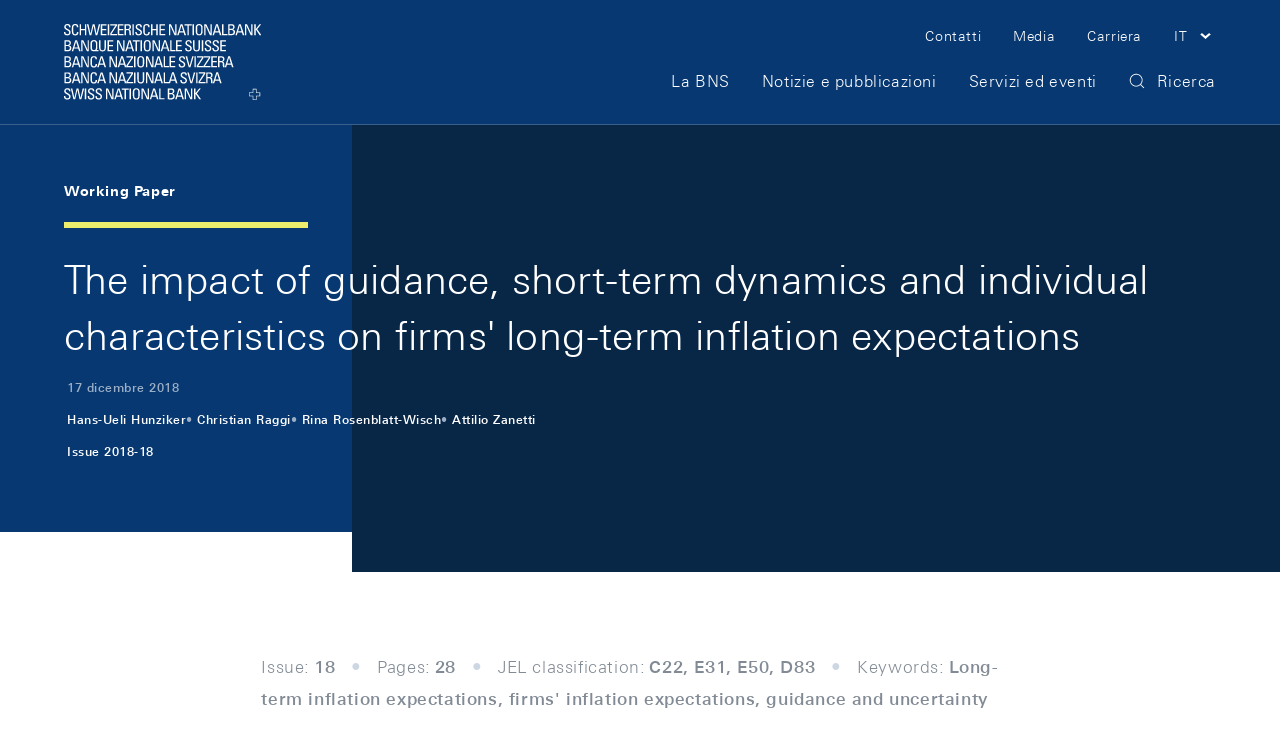

--- FILE ---
content_type: image/svg+xml;charset=ISO-8859-1
request_url: https://www.snb.ch/.resources/frontend/assets/default/media/svg/topo-11a86a9.svg
body_size: 51620
content:
<svg xmlns="http://www.w3.org/2000/svg" viewBox="0 0 2400 1350"><path fill="#e8f2fe" d="M909.29 989.66c31.88-26.7 71.3-39.75 109.43-52.36 24.17-8 49.16-16.27 72-27.94 28.6-14.61 55.23-39.54 71.24-66.67 13.51-22.91 26.13-58.37 9.48-97.19-16.92-39.48-52.6-65.54-109.06-79.68-47.43-11.89-101.23-12.82-140.51-13.5l-7.77-.14c-70.34-1.31-137.45 4.4-199.48 17-73.29 14.88-137.41 39.1-190.59 72a407.56 407.56 0 0 0-69.82 54.14c-56.8 55.21-83.28 143.28-69.11 229.85 13.14 80.29 58.15 144.3 123.49 175.6a177 177 0 0 0 77.3 17.23 213.4 213.4 0 0 0 38.21-3.55c35.69-6.47 73.55-22.14 109.48-45.31 40.13-25.91 71.06-63.3 101-99.46 23.01-27.85 46.84-56.68 74.71-80.02ZM732.5 1167.47c-35.72 23-73.32 38.59-108.76 45-41.41 7.51-79.87 3-114.3-13.55-64.74-31-109.35-94.48-122.39-174.12-14.05-85.9 12.2-173.3 68.53-228.06a405.09 405.09 0 0 1 69.49-53.88C578 710.09 641.94 686 715 671.13 771.1 659.75 831.37 654 894.44 654q9.75 0 19.6.18l7.78.14c41.36.72 92.85 1.61 140 13.44 55.82 14 91.05 39.66 107.71 78.52 16.32 38.06 3.92 72.88-9.36 95.39-15.82 26.82-42.15 51.46-70.43 65.91-22.68 11.59-47.6 19.84-71.7 27.82-38.31 12.67-77.92 25.78-110.09 52.73-28 23.48-51.89 52.36-75 80.29-29.76 36.04-60.59 73.31-100.45 99.05Z"/><path fill="#e8f2fe" d="M1030.47 905.69c25.84-13.2 48.82-33.94 63.06-56.9 12.12-19.52 23.5-50 9-84.29-32.74-76.77-144.79-78.39-211.73-79.36h-1.82c-4.22-.07-8.49-.1-12.68-.1-56.14 0-109.85 5.65-159.65 16.67-58.07 12.86-109.23 32.86-152.07 59.43a346.19 346.19 0 0 0-58.22 45c-34.24 33-56.14 79.76-61.65 131.55-5.39 50.6 5.15 100.63 29.66 140.88a175.91 175.91 0 0 0 68.75 65.15 148.51 148.51 0 0 0 70.29 17.28 166.8 166.8 0 0 0 28.21-2.44c30.78-5.26 62.58-18.46 94.52-39.21 33-21.35 58.66-51.93 83.45-81.5 19.1-22.77 38.84-46.32 61.82-65.49 26.39-22 58.9-33 90.34-43.61 19.69-6.67 40.06-13.54 58.72-23.06Zm-150.34 65.12c-23.12 19.28-42.92 42.9-62.07 65.74-24.7 29.46-50.24 59.92-83 81.11-31.71 20.6-63.26 33.7-93.77 38.92-34.54 5.93-68.16.87-97.23-14.62a174 174 0 0 1-68-64.43c-24.29-39.87-34.73-89.46-29.38-139.62 5.46-51.33 27.14-97.61 61.05-130.33a344.62 344.62 0 0 1 57.89-44.78c42.64-26.45 93.59-46.37 151.44-59.17 49.66-11 103.23-16.59 159.22-16.63 4.18 0 8.43 0 12.65.1h1.82c66.46 1 177.69 2.57 209.92 78.15 14.19 33.5 3 63.33-8.84 82.46-13.84 22.32-37.12 43.32-62.27 56.16-18.53 9.46-38.83 16.31-58.45 22.94-31.62 10.71-64.31 21.76-90.98 44Z"/><path fill="#e8f2fe" d="M1037.52 784.27c-11.51-27.22-36.66-46-74.75-55.93-31.51-8.18-65.86-9.1-95.58-9.32h-10.17c-56 .42-162.79 9.14-249.5 62.87a290.23 290.23 0 0 0-46.78 35.82c-27.64 26.21-46 63-51.58 103.7-5.47 39.56 1.33 79.18 19.14 111.56a143.69 143.69 0 0 0 51.64 53.62 119.23 119.23 0 0 0 62.4 17.4 124 124 0 0 0 19.37-1.52c25.36-4 52.22-15.09 79.83-33 25.93-16.81 46.33-40.46 66.06-63.34 15.23-17.65 31-35.9 49.14-50.86 20.94-17.24 46.61-26.13 71.43-34.72 15.3-5.29 31.11-10.77 45.66-18.14 22.86-11.58 43-28.71 55.23-47 15.46-23.08 18.38-47.69 8.46-71.14Zm-10.12 70.05c-12.05 18-31.91 34.9-54.47 46.33-14.44 7.31-30.18 12.76-45.41 18-25 8.65-50.84 17.6-72 35.07-18.29 15.06-34.1 33.38-49.38 51.1-19.64 22.77-40 46.31-65.63 63-27.38 17.74-54 28.73-79.06 32.68a118.43 118.43 0 0 1-80.42-15.6 141.72 141.72 0 0 1-50.97-52.9c-17.62-32-24.33-71.19-18.92-110.33 5.56-40.21 23.66-76.62 51-102.52a288.18 288.18 0 0 1 46.45-35.57C694.87 730.12 801.28 721.44 857 721h10.14c29.6.22 63.8 1.14 95.08 9.26 37.46 9.73 62.16 28.15 73.42 54.77 9.69 22.82 6.82 46.77-8.24 69.29Z"/><path fill="#e8f2fe" d="M842.54 752c-2.47 0-5 0-7.46.07H835c-40.9.8-119.4 8.38-185.7 50.09a229.71 229.71 0 0 0-35 26.86c-20.88 19.56-35.53 46.77-41.24 76.6-5.52 28.89-2.49 58.37 8.55 83 7.34 16.37 18.83 30.66 34.16 42.47a86.91 86.91 0 0 0 52.8 17.91 85.24 85.24 0 0 0 11.71-.81c20.24-2.8 41.39-11.64 64.64-27 18.69-12.33 33.73-29.25 48.28-45.6 11.26-12.66 22.9-25.76 36.13-36.59 15.41-12.64 34.11-19.51 52.19-26.15 10.75-4 21.86-8 32.19-13.3 20.12-10.19 36.8-23.45 47-37.35 13.62-18.61 16.28-38.32 7.92-58.58-19.23-46.57-81.15-51.78-126.09-51.62Zm116.52 109c-10 13.65-26.41 26.7-46.26 36.75-10.22 5.2-21.28 9.27-32 13.2-18.24 6.7-37.09 13.63-52.76 26.48-13.36 10.94-25.06 24.09-36.37 36.81-14.46 16.26-29.41 33.07-47.88 45.26-23 15.21-43.87 24-63.81 26.71a84.89 84.89 0 0 1-63.06-16.7c-15.06-11.61-26.35-25.65-33.56-41.71-10.87-24.26-13.85-53.31-8.4-81.81 5.63-29.41 20.06-56.23 40.63-75.52a228.24 228.24 0 0 1 34.7-26.62c65.89-41.45 144-49 184.66-49.78h.12c2.47 0 5-.07 7.45-.07h1.75c44.19 0 104 5.52 122.45 50.36 8.11 19.58 5.52 38.64-7.66 56.64Z"/><path fill="#e8f2fe" d="M900.68 821.77C893.54 804 873.46 783 818.36 784c-1.62 0-3.21.09-4.85.16h-.23c-44.17 1.94-88.89 15.45-122.69 37a174.6 174.6 0 0 0-23.4 17.8 109.71 109.71 0 0 0-31.06 49.17c-5.58 18.15-6.3 37.32-2 54A75.12 75.12 0 0 0 651 973.37 56.47 56.47 0 0 0 692.84 992a52.43 52.43 0 0 0 5.74-.31c15.12-1.61 30.92-8.25 49.72-20.91 11.55-7.77 21.28-17.87 30.7-27.64 7.34-7.61 14.93-15.49 23.3-22.16 10.07-8 22-12.94 33.54-17.68 6.15-2.53 12.51-5.15 18.54-8.21 12.58-6.36 28.36-15.24 38.82-27.58 11.62-13.71 14.14-29.1 7.48-45.74Zm-47.2 71.53c-6 3-12.29 5.63-18.4 8.15-11.67 4.8-23.73 9.76-34 18-8.47 6.76-16.11 14.68-23.49 22.35-9.34 9.69-19 19.71-30.38 27.36-18.52 12.47-34 19-48.81 20.59A54.43 54.43 0 0 1 652.45 972a73 73 0 0 1-16.39-30.33c-4.2-16.3-3.49-35.09 2-52.89a107.63 107.63 0 0 1 30.5-48.28 170.57 170.57 0 0 1 23.11-17.5c33.51-21.42 77.87-34.82 121.69-36.74h.23c1.63-.07 3.21-.13 4.82-.16h4.05c50.88 0 69.63 19.72 76.37 36.51 14.1 35.19-16.83 56.27-45.35 70.69Z"/><path fill="#e8f2fe" d="M792.36 817.39c-19.53 2.47-43.05 12.29-62.91 26.27-22.32 15.7-37.38 34.66-42.39 53.39-2.08 7.77-2.29 14.33-.64 20.05 3.86 13.15 17.72 19.9 29.43 19.9h1.51c13.17-.68 25.1-7.91 35-14.9 4.32-3.06 8.61-6.31 12.77-9.46 9.74-7.38 19.8-15 30.74-20.51 1.89-1 3.84-1.89 5.81-2.85 19.89-9.63 42.42-20.55 32.06-48.12-6.48-17.35-21.96-26.22-41.38-23.77Zm8.48 70.05c-2 1-3.94 1.91-5.84 2.86-11.1 5.59-21.24 13.27-31 20.7-4.14 3.14-8.43 6.39-12.72 9.42-9.69 6.83-21.31 13.89-34 14.54-11.24.58-25.19-5.69-28.92-18.42-1.54-5.35-1.33-11.56.65-19 4.89-18.28 19.67-36.84 41.61-52.28 19.61-13.79 42.79-23.48 62-25.92 18.44-2.33 33.13 6.07 39.29 22.45 9.7 25.89-11.91 36.39-31.07 45.65Zm355.76-251.12c10.79 6.81 20.85 9.69 30.31 9.69 28.09 0 50.88-25.37 71.6-48.43 7.93-8.82 15.41-17.16 22.91-23.84 24.16-21.53 53.76-34.69 82-46.33 5.4-2.23 11-4.46 16.33-6.63 54.62-22 111.1-44.75 138.1-104.42a126.45 126.45 0 0 0-49.61-160.88c-57.67-34.84-129-42-195.7-19.78-67.66 22.59-121.4 72.66-147.45 137.37A304.53 304.53 0 0 0 1103.33 485c-.1 39.49 7.84 78.47 23 112.71 7.96 17.97 18.16 30.97 30.27 38.61Zm-29.6-262.5c25.83-64.17 79.13-113.82 146.23-136.23a243 243 0 0 1 76.82-12.59 226.11 226.11 0 0 1 117.17 32.21A124.46 124.46 0 0 1 1516 415.53c-26.67 58.94-82.77 81.54-137 103.4-5.38 2.16-10.94 4.4-16.35 6.63-28.41 11.7-58.19 25-82.58 46.69-7.58 6.76-15.1 15.13-23.07 24-14 15.53-28.38 31.59-44.66 40.61-18.34 10.17-36.23 9.44-54.69-2.22-11.77-7.42-21.72-20.13-29.55-37.78-15-34-22.89-72.68-22.79-111.9A302.64 302.64 0 0 1 1127 373.82Z"/><path fill="#e8f2fe" d="M1183.89 578.37c8.14 4.64 15.73 6.62 22.85 6.62 22.4 0 40.22-19.57 56.4-37.34 6.18-6.79 12-13.21 17.94-18.42 19-16.79 42-27.17 65.86-37.19 4.55-1.92 9.17-3.82 13.82-5.74 44.44-18.29 94.81-39 115-90.29 19-48.27 1-101.74-43-127.14-44.8-25.92-99.93-31-151.24-13.82-53 17.72-95.84 57-117.38 107.7a265.11 265.11 0 0 0-20.64 90.76c-1.47 33.06 3.46 64.26 14.66 92.7 4.14 10.32 11.84 24.27 25.73 32.16Zm-17.83-214.84c21.32-50.2 63.66-89 116.17-106.59a190.82 190.82 0 0 1 60.44-9.9 177.84 177.84 0 0 1 89.17 23.56c43.06 24.9 60.76 77.34 42.09 124.68-19.91 50.46-67.71 70.14-113.93 89.18-4.66 1.92-9.29 3.82-13.83 5.74-24 10.08-47.17 20.54-66.42 37.53-6 5.28-11.87 11.74-18.09 18.57-21.83 24-44.41 48.78-76.78 30.34-13.34-7.61-20.84-21.14-24.78-31.16-21.48-54.56-19.25-122.58 5.96-181.95Z"/><path fill="#e8f2fe" d="M1211.24 518.36a35.93 35.93 0 0 0 15.28 3.62c16.81 0 29.86-13.58 41.68-25.88a176.89 176.89 0 0 1 13-12.72c14.79-12.46 32.76-20.09 50.13-27.46 3.76-1.6 7.61-3.18 11.52-4.8 37.08-15.28 79.09-32.59 92.52-74.75 11.65-36.62-3.38-74.21-36.56-91.4-32.6-16.92-72.32-19.56-109-7.25-38.12 12.79-69.67 40.48-86.56 75.95-22 46.18-27 98.33-13.25 139.51 3.92 11.55 11.64 20.73 21.24 25.18Zm-6.12-163.83c16.66-35 47.78-62.29 85.39-74.92a145.09 145.09 0 0 1 46.2-7.69 132.45 132.45 0 0 1 61.23 14.82c32.3 16.74 46.93 53.35 35.57 89-13.14 41.26-54.7 58.39-91.37 73.5-3.92 1.62-7.78 3.21-11.54 4.8-17.51 7.44-35.62 15.12-50.64 27.78a177.3 177.3 0 0 0-13.21 12.87c-15.42 16-31.37 32.65-54.67 21.83-9.1-4.22-16.44-13-20.13-24-13.55-40.67-8.63-92.27 13.17-137.99Z"/><path fill="#e8f2fe" d="M1240 459.83a24.41 24.41 0 0 0 7.3 1.16c10.9 0 19.15-8 26.59-15.24 2.73-2.66 5.32-5.17 8-7.32 9-7.23 19.82-12 30.28-16.68l3.46-1.54c3.21-1.44 6.56-2.87 10.1-4.38 27.47-11.74 61.67-26.36 67.69-60 4.44-24.88-7.5-47.87-29.71-57.2-20.74-8.7-44.57-8.8-67.11-.28a102.08 102.08 0 0 0-52.74 45 183.75 183.75 0 0 0-18.74 47c-4.42 18.54-5 35.65-1.6 50.88 1.98 9 8.14 15.99 16.48 18.6Zm5.6-115.55a100.19 100.19 0 0 1 51.7-44.1c22.06-8.34 45.37-8.25 65.64.26 21.33 8.95 32.79 31.06 28.51 55-5.83 32.62-39.47 47-66.51 58.55-3.55 1.52-6.9 2.95-10.13 4.39-1.14.52-2.29 1-3.45 1.54-10.57 4.7-21.51 9.56-30.72 16.95-2.76 2.2-5.37 4.75-8.15 7.44-9 8.77-18.36 17.84-31.89 13.61-7.74-2.43-13.25-8.7-15.13-17.21-2.93-13.16-6.78-48.91 20.11-96.43Z"/><path fill="#e8f2fe" d="M1260.55 398.62A9.67 9.67 0 0 0 1267 401a11.93 11.93 0 0 0 1.56-.11c4.11-.58 7.32-2.92 10.42-5.19 1.12-.82 2.27-1.66 3.44-2.4a109.39 109.39 0 0 1 12-6.12c1.91-.88 3.88-1.79 5.77-2.73 2.82-1.4 6.12-2.86 9.62-4.39 19.1-8.41 45.27-19.91 42.38-44.65-1.49-12.63-10.84-21.61-23.27-22.34-14.82-.89-31.68 6.66-45.12 20.2s-27.61 36.53-27.4 55.47a13.09 13.09 0 0 0 4.15 9.88Zm24.6-63.94c12.35-12.45 27.62-19.68 41.31-19.68.76 0 1.52 0 2.27.07 11.43.67 20 8.94 21.4 20.57 2.72 23.27-22.66 34.43-41.2 42.59-3.52 1.54-6.84 3-9.7 4.43-1.87.92-3.82 1.83-5.72 2.7a110.16 110.16 0 0 0-12.18 6.25c-1.23.77-2.41 1.64-3.56 2.48-3 2.22-5.9 4.31-9.52 4.82a7.87 7.87 0 0 1-6.4-1.8 11.13 11.13 0 0 1-3.52-8.39c-.21-18.37 13.76-40.89 26.82-54.04Z"/><path fill="#e8f2fe" d="M857.24 1121.52c15.78-18.44 32.1-37.51 49.23-54.89 37.38-37.93 86.5-59.46 134-80.27 24.44-10.71 49.7-21.78 72.88-34.91 42-23.8 69.9-49 87.85-79.2 17.38-29.21 20.31-62.59 23.15-94.87 1.45-16.53 3-33.62 6.36-50 8.85-42.39 33.76-81.49 72-113.07 34-28.07 73.93-47 112.54-65.3 36.68-17.38 74.61-35.36 107.42-61.16 24.15-19 41-41.87 48.61-66.18 15.44-49.05 8.52-97.37-20-139.75-25.12-37.31-65.11-67.34-112.61-84.56-49.08-17.78-103.06-20.17-156.11-6.89-51.48 12.88-99.44 39.69-138.69 77.53-30.16 29.06-52.7 63-68.91 103.84-13.88 34.91-23.2 75.45-28.52 123.91-4.11 37.49-8 72.9-43.58 93.07-30.14 17-58.2 16.88-90.68 16.7h-14.74a910.27 910.27 0 0 0-129.76 10C686.35 627.7 567.34 652.06 473.29 723 425.07 759.39 387 808.91 363 866.21c-24.51 58.73-32.35 121.94-22.69 182.8 14.42 90.91 75.5 168.89 159.4 203.51A250.06 250.06 0 0 0 595.1 1271a270.45 270.45 0 0 0 31.8-1.89 294.83 294.83 0 0 0 121.65-43.46c42.68-26.96 76.24-66.19 108.69-104.13ZM626.66 1267.1c-43.85 5.21-87.47-.47-126.15-16.43-83.26-34.35-143.88-111.75-158.18-202-9.61-60.48-1.81-123.32 22.56-181.71 23.77-57 61.67-106.21 109.61-142.38 44.86-33.82 124.1-81.75 293.5-107.05a907.91 907.91 0 0 1 129.48-10h14.72c32.77.18 61.07.35 91.68-17 36.48-20.67 40.41-56.58 44.58-94.59 11.3-103 41.16-172.88 96.83-226.53 39-37.6 86.64-64.23 137.79-77 52.66-13.18 106.24-10.82 154.94 6.83 47.1 17.08 86.74 46.84 111.63 83.8 28.18 41.85 35 89.58 19.76 138-7.53 23.92-24.11 46.47-47.93 65.21-32.63 25.66-70.46 43.59-107 60.93-38.71 18.35-78.75 37.33-113 65.56-38.63 31.87-63.77 71.36-72.71 114.2-3.44 16.5-5 33.65-6.41 50.24-2.81 32-5.72 65.2-22.87 94-17.77 29.92-45.45 54.86-87.12 78.48-23.08 13.08-48.3 24.13-72.69 34.82-47.67 20.89-97 42.49-134.62 80.7-17.18 17.43-33.52 36.52-49.32 55-32.36 37.83-65.82 76.94-108.24 103.71a292.62 292.62 0 0 1-120.84 43.21Zm1333.86-341.79c-38.5-13.65-82.55-16.79-134.68-9.6a476.9 476.9 0 0 0-121.07 33.52c-35.93 15.24-71 35.22-104.88 54.55-62 35.32-126.05 71.86-196.57 79.61-47.28 5.19-95.82-2.89-142.75-10.69-58.73-9.77-119.46-19.87-177.43-3.64-35.38 9.91-69.16 29.59-100.41 58.49-27.57 25.49-52.56 57.48-74.27 95.09-23.28 40.32-41.66 84-58.77 127.36h2.15c17-43 35.27-86.39 58.35-126.36 21.62-37.43 46.48-69.27 73.9-94.63 31-28.67 64.52-48.2 99.59-58 57.54-16.11 118-6 176.56 3.69 47.07 7.83 95.74 15.92 143.3 10.7 70.93-7.79 135.19-44.43 197.34-79.86 33.85-19.29 68.85-39.25 104.67-54.44a475.19 475.19 0 0 1 120.56-33.38c51.8-7.14 95.55-4 133.74 9.5 46 16.31 82.6 48.8 100.42 89.15 31 70.25 4.95 149.11-20.27 225.38-2.72 8.23-5.54 16.73-8.19 25a703.64 703.64 0 0 0-21.61 83.3h2a699.94 699.94 0 0 1 21.49-82.68c2.65-8.25 5.46-16.75 8.18-25 12.44-37.61 25.31-76.51 31.17-114.9 6.65-43.54 3.06-80.14-11-111.9-17.99-40.89-55.04-73.77-101.52-90.26Z"/><path fill="#e8f2fe" d="M2352.35 793.05c-41.82-6.16-85.73-24.14-124.46-40-17.71-7.25-34.44-14.1-49.82-19.39a495.31 495.31 0 0 0-196.38-26.24c-66.17 4.57-130.74 22.36-191.9 52.85-23.42 11.68-50.25 29.11-78.65 47.57-46.1 29.95-98.34 63.89-149.23 81.62-58.33 20.31-105.4 15.94-143.89-13.38-31.71-24.16-47-52.73-45.59-84.94 3.29-72.71 91.24-165.23 254.34-267.57 72.43-45.42 141.89-100.6 159.58-195.94 8.16-43.93 5.15-86.72-9.22-130.84-11.77-36.12-31-72.86-60.37-115.62C1699.41 56 1690.2 28.67 1689.32 0h-2c.88 29.08 10.21 56.76 27.79 82.31 29.31 42.59 48.41 79.16 60.11 115.1 14.27 43.79 17.26 86.27 9.16 129.86-10.37 55.89-36.77 118.15-158.67 194.6-163.68 102.71-252 195.79-255.28 269.18-1.49 32.9 14.11 62 46.38 86.62 23.06 17.57 49.11 26.32 78.73 26.32 20.56 0 42.84-4.22 67-12.64 51.13-17.81 103.48-51.83 149.67-81.83 28.35-18.43 55.14-35.83 78.45-47.46 60.93-30.38 125.24-48.09 191.15-52.65a493.4 493.4 0 0 1 195.59 26.14c15.32 5.27 32 12.11 49.71 19.35 48 19.67 103.33 42.32 154.17 42.31a154.43 154.43 0 0 0 18.7-1.1v-2c-14.57 1.89-30.42 1.47-47.63-1.06ZM2387 863.3c-37.49-29.32-100.56-36.8-150-17.81-41.2 15.84-67.95 47.77-75.31 89.92-9.24 52.94-5.45 94.65-1.79 135 3.17 34.79 6.15 67.64.45 104.93-5.79 37.92-18.12 68.92-31.19 101.74-6.8 17.1-13.83 34.77-20.07 53.88q-3.16 9.72-6.09 19h2.09q2.84-9 5.9-18.43c6.22-19 13.24-36.69 20-53.76 13.11-32.93 25.49-64 31.31-102.18 5.73-37.52 2.74-70.5-.43-105.41-3.66-40.21-7.44-81.79 1.76-134.47 7.24-41.42 33.54-72.81 74.06-88.39 48.78-18.76 111-11.4 148 17.51A98.74 98.74 0 0 1 2400 878.7v-3.05a97.49 97.49 0 0 0-13-12.35ZM316.91 1201.77c-29.76-58.06-46.54-130.13-49.89-214.2-.84-21.26-1-43.36-1.07-64.74-.47-87.33-1-177.63-49-247.06-26.13-37.75-66.17-64.59-112.72-75.56C68.41 591.77 32.37 593.56 0 605v2.12c32.19-11.55 68.08-13.4 103.73-5 46.07 10.86 85.68 37.42 111.54 74.76C263 745.83 263.48 835.82 264 922.84c.11 21.4.23 43.52 1.07 64.81 3.36 84.36 20.22 156.71 50.11 215 36 70.31 93.05 122 156.43 141.69 7.05 2.2 14.24 4 21.46 5.62h9.67a298.88 298.88 0 0 1-30.53-7.53c-62.92-19.53-119.51-70.81-155.3-140.66ZM197.56 528.71C239.62 548.6 295.4 575 349.77 575a154.07 154.07 0 0 0 21.47-1.46c30.88-4.34 60.28-17.39 88.72-30 25.39-11.28 51.64-22.93 78.83-28.32 55.33-11 111.78-3 166.37 4.64 22.72 3.19 46.2 6.49 69.24 8.38q13.08 1.06 25.3 1.06c85.21 0 138.93-38.89 159.84-115.85 4.52-16.62 8.49-33.62 12.33-50.05 6.28-26.86 12.77-54.63 21.8-81.31 19-56.1 51.61-101.57 96.91-135.16 42.69-31.65 95.5-51 152.7-56 16.93-1.48 34.06-2.37 52.2-3.3 77.63-4 157.91-8.14 218.74-59.81a208.46 208.46 0 0 0 27-27.79h-2.57a206.34 206.34 0 0 1-25.77 26.26c-60.32 51.24-140.25 55.36-217.55 59.34-18.16.94-35.31 1.82-52.27 3.31-57.58 5-110.73 24.5-153.72 56.38-45 33.35-78.75 80.42-97.62 136.12-9 26.77-15.56 54.59-21.84 81.5-3.84 16.41-7.81 33.39-12.32 50-12 44.27-35.24 76.09-69 94.56-29.56 16.15-67.93 22.5-114 18.7-23-1.87-46.43-5.17-69.12-8.36-54.76-7.69-111.38-15.65-167-4.63-27.41 5.44-53.76 17.14-79.25 28.46-28.31 12.57-57.58 25.56-88.19 29.86-60.29 8.47-125.19-22.22-172.58-44.63-42.74-20.2-92.58-42.85-143.24-56A369.43 369.43 0 0 0 0 460.75v2a368.87 368.87 0 0 1 54.67 10.08c50.5 13.11 100.24 35.72 142.89 55.88Z"/><path fill="#e8f2fe" d="M1588.38 224.52c14.5 20.41 29.5 41.52 34.55 66.45a183 183 0 0 1 2.64 21.43c.51 6 1 12.23 2 18.29 1.91 11.26 6.63 26.41 18.32 34.61a33.62 33.62 0 0 0 19.23 5.69c8 0 16.85-2.47 25.48-8.56 31.62-22.34 33.83-69.91 32.34-96.27a354.76 354.76 0 0 0-17.56-91.45c-10.75-32-25.85-59.91-43.66-80.72-14.14-16.48-36.27-22.77-59.18-16.82-24.85 6.46-44 26-48.85 49.68-5 24.7 3.53 52.72 26.19 85.64 2.81 4.02 5.7 8.09 8.5 12.03Zm-32.68-97.27c4.68-23 23.28-41.88 47.39-48.14a64.5 64.5 0 0 1 16.29-2.11c16 0 30.64 6.39 40.87 18.33 17.65 20.61 32.62 48.29 43.28 80.05a352.87 352.87 0 0 1 17.47 90.89c1.46 26-.67 72.74-31.5 94.52-16 11.31-32.84 9.59-42.41 2.88-11.12-7.81-15.66-22.42-17.5-33.31-1-6-1.52-12.16-2-18.13a186.29 186.29 0 0 0-2.68-21.65c-5.13-25.35-20.25-46.64-34.88-67.22-2.79-3.93-5.68-8-8.43-12-22.36-32.46-30.82-59.97-25.9-84.11Z"/><path fill="#e8f2fe" d="M1615.44 219.17c9.13 13.86 18.58 28.19 22.44 44.5 1 4.36 1.67 8.89 2.28 13.27.54 3.85 1.1 7.84 1.93 11.75a60.24 60.24 0 0 0 3.6 11.49c2.22 4.93 4.91 8.54 8.24 11a19.91 19.91 0 0 0 12 3.81 29.42 29.42 0 0 0 18.09-6.73c19.48-16.1 21-45.45 20.09-61.51a207.12 207.12 0 0 0-19.31-76.39 148.33 148.33 0 0 0-20.72-32.14 42.8 42.8 0 0 0-41.43-14.32c-14.1 3-24.55 12.78-28.65 26.75l1 .28-1-.25-.09.24c-4.73 16 1.12 36.89 17.39 61.95 1.38 2.13 2.76 4.2 4.14 6.3Zm-19.57-67.71a1.23 1.23 0 0 0 .08-.23c3.89-13.24 13.79-22.49 27.15-25.35a39.88 39.88 0 0 1 8.32-.88 41.1 41.1 0 0 1 31.17 14.54 146.48 146.48 0 0 1 20.43 31.7 205 205 0 0 1 19.12 75.63c.84 15.69-.56 44.33-19.36 59.87-7.42 6.1-19.3 9-27.66 2.85-3-2.26-5.53-5.61-7.6-10.21a58.07 58.07 0 0 1-3.47-11.1c-.81-3.84-1.37-7.79-1.91-11.61-.62-4.42-1.26-9-2.31-13.45-3.95-16.65-13.49-31.14-22.72-45.14-1.37-2.09-2.75-4.18-4.11-6.28-15.94-24.56-21.71-44.8-17.13-60.34Z"/><path fill="#e8f2fe" d="M1642.2 213.19c4.25 8.85 7.17 17.54 10.25 26.75 1.46 4.33 3 8.8 4.61 13.28a15.06 15.06 0 0 0 3.18 5.61 7.7 7.7 0 0 0 5.48 2.17c.32 0 .64 0 1-.05a12 12 0 0 0 8.47-5.26c5.55-8.29 7.9-18.52 7-30.38a84.67 84.67 0 0 0-8.61-30.27c-3.76-7.68-17.69-28.83-29.25-29-4-.08-7.37 2.29-9.91 7l-.09.18c-5.89 11.23 3 29.77 7.79 39.73Zm-6.12-39.1.08-.15c2.18-4.05 4.81-6 8.09-5.94 10.5.19 24 20.82 27.5 27.92 16.08 32.77 5.4 53.18 1.74 58.66a10.12 10.12 0 0 1-7 4.38 5.85 5.85 0 0 1-4.82-1.55 13.18 13.18 0 0 1-2.72-4.88c-1.64-4.45-3.13-8.91-4.58-13.23-3.11-9.26-6-18-10.35-27l-.12-.26c-4.65-9.61-13.26-27.56-7.82-37.95Z"/><path fill="#e8f2fe" d="M2189.2 696.29c-29-10.54-59-21.45-87.89-28.06-68.35-15.67-138.75-12-215.26 11.21-66 20-127.51 50.83-201.07 89-6.51 3.38-14 7.51-22.69 12.29-44.56 24.55-111.34 61.33-162.42 61.33-17.88 0-33.84-4.51-46.24-15.64-17-15.23-25.13-32.72-24.23-52 1-20.42 14.34-63.41 93.2-121.84 28.87-21.41 58.79-41.33 87.71-60.6 64.26-42.81 130.7-87.07 186.22-148.42 82.69-91.39 52.4-213 17.51-319.77-13-39.8-20.07-83.08-20-121.86v-2h-2v2c-.12 39 7 82.48 20.05 122.48 34.71 106.26 64.88 227.21-17.09 317.81-55.35 61.17-118.74 103.39-185.84 148.09-29 19.28-58.89 39.23-87.8 60.66-24 17.75-43.87 35.62-59.21 53.13-22.09 25.22-33.8 48.85-34.8 70.23-.93 19.88 7.45 37.9 24.89 53.55 12.8 11.49 29.2 16.13 47.54 16.13 51.67 0 118.68-36.91 163.43-61.55 8.67-4.78 16.15-8.9 22.64-12.27 73.47-38.15 134.9-68.91 200.73-88.89 76.16-23.11 146.24-26.76 214.23-11.17 28.76 6.59 58.7 17.47 87.66 28 49.68 18.06 100.47 36.52 151.22 36.52a181.36 181.36 0 0 0 60.26-9.9v-2.12c-70.06 24.78-141.5-1.17-210.75-26.34Z"/><path fill="#e8f2fe" d="M2360 267.52c-48.95-31.36-108.44-38.89-167.51-21.22-106.32 31.81-188 113.75-267.06 193-21 21.11-42.82 42.94-64.42 63.1-57 53.18-125.85 89.47-192.44 124.56-26.29 13.85-53.46 28.17-79.52 43.33-27 15.68-71 48.32-62.67 90.68 1.22 6.13 3.56 10.43 6.95 12.79a13.52 13.52 0 0 0 7.87 2.24 36.73 36.73 0 0 0 9.87-1.73c61.81-17.68 112-49.8 165.22-83.8l12.37-7.9c98.95-63.17 219.3-93 348-86.19 32.57 1.71 66.54 10.78 102.51 20.39 65.92 17.6 134.08 35.81 194.09 5.88A120.91 120.91 0 0 0 2400 604.3v-2.69a119.87 119.87 0 0 1-27.61 19.24c-59.34 29.59-127.13 11.49-192.68-6-36.07-9.63-70.14-18.73-102.92-20.45-129.14-6.8-249.9 23.11-349.2 86.51q-6.22 4-12.37 7.9c-53.06 33.92-103.17 66-164.7 83.56-5.36 1.54-11.47 2.93-16-.24-3-2-5-5.93-6.13-11.53-3.47-17.66-.08-52.64 61.72-88.56 26-15.14 53.18-29.45 79.44-43.29 66.71-35.16 135.68-71.5 192.88-124.87 21.62-20.18 43.4-42 64.47-63.15 78.85-79.06 160.38-160.82 266.21-192.48a215.56 215.56 0 0 1 61.83-9.27 191.37 191.37 0 0 1 104 30.26 194.28 194.28 0 0 1 41.08 35.3v-3a196.37 196.37 0 0 0-40.02-34.02Zm-55-184.05c-6.89.93-14 1.89-21.4 3.09-46.7 7.59-79.26 34.3-113.72 62.57l-8.73 7.15c-32.3 26.31-65.7 53.52-104.93 68.27a144 144 0 0 1-79.39 6.67 131.06 131.06 0 0 1-70-39c-42.2-45.14-66.06-122.18-58-187.35.2-1.62.42-3.24.66-4.85h-2c-.23 1.53-.44 3.06-.63 4.6-8.11 65.72 16 143.42 58.55 189a133 133 0 0 0 71 39.62 141.93 141.93 0 0 0 28.27 2.83 148.61 148.61 0 0 0 52.22-9.59c39.54-14.86 73.07-42.18 105.49-68.59l8.74-7.15c34.25-28.1 66.6-54.65 112.77-62.15 7.35-1.19 14.47-2.15 21.35-3.08 38.35-5.15 68.83-9.27 94.71-46.82v-3.62c-25.7 39.08-56.27 43.2-94.96 48.4Z"/><path fill="#e8f2fe" d="M1941.42 150.94a106.63 106.63 0 0 0 58.61 36.2 114.17 114.17 0 0 0 25.6 2.87 126.15 126.15 0 0 0 43.16-7.79 199.42 199.42 0 0 0 33.12-15.94c20.84-12.3 40.57-27.93 58-41.72l8.65-6.86c29.83-23.75 58-46.18 95.58-52.7 5.7-1 11.24-1.84 16.6-2.65 33-5 59.1-9 81.24-42.52A157.61 157.61 0 0 0 2373.07 0h-2.2a154.83 154.83 0 0 1-10.58 18.72c-21.65 32.83-47.34 36.73-79.87 41.65-5.37.82-10.93 1.66-16.65 2.66-38.07 6.6-66.44 29.19-96.48 53.1q-4.27 3.41-8.64 6.86c-17.36 13.75-37 29.33-57.76 41.57a197.4 197.4 0 0 1-32.79 15.78c-22.44 8.18-45.82 9.86-67.62 4.85a104.56 104.56 0 0 1-57.48-35.53c-16.49-19.85-29.29-45.65-37-74.63-6.78-25.43-9.08-51.16-6.76-75h-2c-2.31 24.05 0 50 6.84 75.55 7.73 29.22 20.67 55.29 37.34 75.36Z"/><path fill="#e8f2fe" d="M2047.47 144a104.47 104.47 0 0 0 34.35-6.05 175.91 175.91 0 0 0 27.76-12.78c17.54-9.92 34.18-22.51 48.87-33.62l8.39-6.37c25.39-19.34 49.37-37.6 78.46-43.15 4-.77 7.85-1.45 11.61-2.11 25.77-4.52 48-8.43 66.12-35.36q1.53-2.25 2.97-4.56h-2.36c-.72 1.16-1.47 2.32-2.24 3.47-17.62 26.22-38.44 29.87-64.81 34.5-3.76.66-7.65 1.34-11.63 2.11-29.55 5.65-53.72 24-79.3 43.53-2.77 2.1-5.56 4.23-8.39 6.36-14.64 11.08-31.22 23.63-48.65 33.48a173.63 173.63 0 0 1-27.44 12.63c-40 13.93-78.62 2.91-100.82-28.76C1959.92 78.25 1949 37.45 1950.54 0h-2c-1.58 37.86 9.52 79.09 30.16 108.47 16.23 23.17 41.03 35.53 68.77 35.53Z"/><path fill="#e8f2fe" d="M2067.81 100a83 83 0 0 0 26.11-4.5 143.67 143.67 0 0 0 22.5-9.87c14-7.56 27.78-17.39 39.9-26.07 3-2.16 6-4.32 8.92-6.45 20.72-15 40.29-29.27 60.84-33.91 2.15-.5 4.27-1 6.35-1.41 15.76-3.45 29.82-6.53 42-17.83h-3c-11.25 9.7-24.14 12.52-39.44 15.87-2.09.46-4.22.92-6.38 1.41-20.92 4.76-40.61 19.12-61.54 34.29-2.94 2.13-5.91 4.29-8.92 6.45-12.07 8.64-25.75 18.43-39.68 25.93a140.53 140.53 0 0 1-22.18 9.73A80.69 80.69 0 0 1 2067.9 98c-22.2 0-40.57-11-51.39-31.77-10.15-19.41-15.69-43.1-16.08-66.25h-2.11c.32 23.39 6 47.16 16.42 67.18 11.2 21.47 30.16 32.84 53.07 32.84Z"/><path fill="#e8f2fe" d="M2071.27 51.05a39.84 39.84 0 0 0 15.63 3 65.08 65.08 0 0 0 18.3-2.89 114.65 114.65 0 0 0 17.22-6.72c10.74-5.12 21.2-11.63 31-17.87 4-2.55 7.9-5.11 11.69-7.59 11.66-7.64 22.14-14.5 31.57-18.95h-4.49c-8.58 4.45-17.92 10.56-28.18 17.28-3.78 2.47-7.69 5-11.66 7.58-9.74 6.2-20.13 12.68-30.77 17.75a112.76 112.76 0 0 1-16.92 6.6c-12.75 3.75-23.72 3.74-32.59 0-9.71-4.1-16.52-12.61-20.25-25.3A110.61 110.61 0 0 1 2047.63 0h-2a113.22 113.22 0 0 0 4.25 24.46c3.9 13.3 11.12 22.24 21.39 26.59Z"/><path fill="#e8f2fe" d="M2092.81 4.26Q2097.77 8 2106 8c6.3 0 14-1.65 23.1-5 2.54-.91 5.1-1.94 7.67-3h-5.29c-1 .4-2 .79-3.06 1.15-16.27 5.91-27.84 6.41-34.38 1.51a13.68 13.68 0 0 1-2.69-2.66h-2.43a15.88 15.88 0 0 0 3.89 4.26Zm254.58 316.26c-28-26.58-63.17-40.57-99-39.45-43.2 1.41-86.53 18.63-125.29 49.77-35.2 28.28-64.52 65.14-92.27 116-9.06 16.62-27.21 58.23 0 85.81 21.07 21.36 54.54 23.75 84.06 25.86 9.37.67 18.22 1.3 26.44 2.48q8.84 1.24 17.68 2.58c31.54 4.66 63.82 9.43 96.12 9.43a272 272 0 0 0 40.86-2.92c35.55-5.41 65.34-23.31 83.91-50.39a123 123 0 0 0 20.1-53.1v-40.95q-.42-3.3-1-6.64c-6.22-37.86-24.56-72.83-51.61-98.48Zm30.77 198c-18.25 26.62-47.57 44.21-82.56 49.54-45.45 6.92-91.68.09-136.39-6.51-5.9-.87-11.8-1.75-17.69-2.59-8.29-1.18-17.17-1.81-26.57-2.48-29.18-2.09-62.25-4.45-82.78-25.28-26.22-26.61-8.47-67.22.38-83.44 27.61-50.62 56.77-87.29 91.76-115.39 38.43-30.87 81.34-47.93 124.1-49.34 1.33 0 2.66-.06 4-.06 33.92 0 67 13.75 93.62 39s44.87 59.93 51 97.36c6.28 37.75-.25 72.06-18.87 99.22Z"/><path fill="#e8f2fe" d="M2248.45 320c-33.2-.41-66.66 11.64-96.88 34.87-27.67 21.35-50.67 50.07-70.29 87.8-7.62 14.65-17.78 42.09-.22 61.27 15 16.37 39.42 19.06 61 21.44 6.12.68 11.9 1.32 17.38 2.23l2.69.44c8.78 1.44 17.86 2.94 26.82 4.25 17.3 2.52 35.44 4.68 53.88 4.68a199.11 199.11 0 0 0 28.53-1.94c25-3.62 46.3-15.63 61.6-34.73 17.32-21.58 25-49.08 21.6-77.44-6.91-57.95-52.56-102.18-106.11-102.87Zm82.94 179.07c-15 18.69-35.84 30.45-60.33 34-27.89 4-55.81 1.06-81.83-2.74-8.94-1.31-18-2.8-26.79-4.24l-2.68-.44c-5.53-.92-11.34-1.57-17.49-2.24-21.22-2.35-45.26-5-59.74-20.81-16.74-18.29-6.86-44.81.52-59 19.49-37.46 42.31-66 69.74-87.14 29.86-23 62.93-34.87 95.63-34.46 52.59.67 97.36 44.14 104.14 101.11 3.33 27.89-4.19 54.81-21.17 75.97Z"/><path fill="#e8f2fe" d="M2249.65 357.44c-22.67-2.36-47 4.91-68.49 20.48-20.36 14.82-36.62 35.37-48.35 61.08-7.1 15.49-7.26 28.49-.46 37.59 9.1 12.12 25.06 15.25 39.14 18 2.5.49 4.87 1 7.2 1.47 6.32 1.37 12.43 2.55 18.18 3.52A211.48 211.48 0 0 0 2232 503a127 127 0 0 0 16-1c14.54-1.88 27.77-8.44 39.31-19.51 15.86-15.14 24.61-35.39 24-55.54-1.13-36.67-27.06-65.95-61.66-69.51Zm36.26 123.64c-11.23 10.76-24.08 17.15-38.18 19-18.3 2.31-36.62-.08-50.54-2.42-5.71-1-11.8-2.14-18.08-3.51-2.36-.51-4.73-1-7.25-1.47-14.39-2.83-29.28-5.75-37.92-17.25-8-10.71-4.05-25.25.68-35.56 11.58-25.39 27.63-45.68 47.71-60.29 21.1-15.29 44.94-22.43 67.11-20.12 33.6 3.49 58.77 31.92 59.86 67.61.58 19.55-7.95 39.25-23.39 54.01Z"/><path fill="#e8f2fe" d="M2251.22 396.41c-11.92-4.54-26.56-2.63-40.16 5.25-13.18 7.62-23.1 19.65-26.52 32.18-1.31 4.67-1.55 8.62-.74 12.06 2.51 11 14.45 15.38 21.35 17A73.07 73.07 0 0 0 2222 465a54.6 54.6 0 0 0 19.81-3.51c12.46-4.81 23.08-17.44 26.45-31.42 3.74-15.55-2.61-28.13-17.04-33.66Zm15.13 33.19c-3.16 13.16-13.53 25.5-25.22 30-10.26 4-22.55 4.45-35.51 1.36-6.45-1.54-17.61-5.61-19.87-15.54-.74-3.1-.5-6.72.72-11.06 3.28-12 12.85-23.62 25.59-31 8.45-4.89 17.28-7.4 25.54-7.4a36 36 0 0 1 12.91 2.29c19.31 7.43 17.49 24.39 15.84 31.35ZM2171 188.8a2.28 2.28 0 0 0-.29.33 17 17 0 0 0-2.48 19.19c3 6 8.77 9.37 15.08 8.78 8.68-.81 17.48-2.21 26-3.56 9.63-1.52 19.59-3.1 29.39-3.84 56.91-4.3 111.63 18.46 161.34 42.79v-2.23c-49.71-24.28-104.4-46.87-161.49-42.55-9.88.74-19.88 2.32-29.55 3.86-8.48 1.34-17.25 2.73-25.87 3.54-5.49.51-10.49-2.43-13.1-7.68a15.06 15.06 0 0 1 2.21-17l.09-.11.11-.12c38.81-42 95.22-57.93 154.48-71.75 27.2-6.35 53.25-13.51 73.12-28.23V87.7c-19.74 15.12-46.05 22.38-73.57 28.8-59.62 13.9-116.34 29.89-155.47 72.3Z"/><path fill="#e8f2fe" d="M2331.87 138.6c-16.24 3.16-33 6.43-48.69 12.91-10.77 4.44-16.73 10.45-17.72 17.87-1.13 8.55 5.06 15.94 11.28 19.19s13.45 3.85 20.34 4.4l1.08.08a363.16 363.16 0 0 1 101.84 23.3v-2.14a365.15 365.15 0 0 0-101.68-23.15l-1.08-.09c-6.7-.53-13.62-1.08-19.57-4.18-5.63-2.93-11.23-9.55-10.23-17.14.89-6.67 6.44-12.15 16.51-16.29 15.46-6.4 32.16-9.65 48.3-12.8 5.57-1.08 11.33-2.2 17-3.44 15.58-3.42 34.56-8.7 50.78-19.75v-2.44c-16.19 11.4-35.45 16.78-51.21 20.24-5.64 1.23-11.39 2.35-16.95 3.43Z"/><path fill="#e8f2fe" d="M2360.78 160c-2.8.73-5.66 1.66-7.31 4.21-2.35 3.63-.74 8.74 2.09 11.38s6.66 3.73 10 4.62l34.4 9v-2.07l-33.89-8.86c-3.14-.83-6.7-1.77-9.18-4.14-2.26-2.11-3.52-6.17-1.78-8.85 1.26-1.94 3.62-2.7 6.14-3.36q19.34-5.12 38.63-10.31h.08v-2.07l-.6.16q-19.26 5.11-38.58 10.29Zm-502.41 262.7c.33 5.86 3.79 12.54 9.75 14a10.88 10.88 0 0 0 2.53.31c4.95 0 10.06-3.5 15.21-10.42 5.38-7.19 10.14-15 14.75-22.6 6.43-10.58 13.07-21.51 21.39-30.68 15-16.49 35-27.09 54.39-36.09l2.17-1c12.18-5.6 30.58-14.06 35.53-27.48 2-5.31 1.59-10.94-1.09-16.73-7-15.42-23.1-15-38.62-14.53-9 .26-17.51.5-24.11-2.24-5.86-2.42-11.38-6.66-16.72-10.76-9.2-7.05-18.72-14.34-29.91-12-7.52 1.55-17.46 9-20.75 25-1.75 8.42-1.36 17.15-1 25.6.13 2.79.26 5.68.3 8.5.53 33.24-10.12 66-20.14 94.05-1.88 5.14-4.05 11.06-3.68 17.07Zm25.82-111.23c0-2.85-.17-5.75-.3-8.56-.37-8.32-.75-16.93.95-25.11 2.08-10.1 8.83-21.26 19.19-23.4a19.39 19.39 0 0 1 3.89-.4c8.66 0 16.34 5.88 24.4 12.07 5.44 4.18 11.07 8.49 17.18 11 7 2.9 16.12 2.64 24.93 2.39 14.88-.42 30.25-.85 36.76 13.36 2.45 5.3 2.79 10.42 1 15.21-4.67 12.64-22.62 20.89-34.5 26.35l-2.17 1c-19.6 9.09-39.84 19.82-55 36.57-8.45 9.31-15.14 20.33-21.62 31-4.58 7.54-9.32 15.33-14.64 22.44-3.79 5.1-9.59 10.85-15.67 9.37-5-1.23-7.93-7.05-8.23-12.17-.3-5.61 1.67-11.08 3.57-16.37 10.07-28.22 20.79-61.17 20.26-94.75ZM163.52 425.65c34.59 17.36 65.29 30.06 93.87 38.83C291.43 474.91 322.76 480 353 480h3.91c41.5-.62 80.55-14.56 118.31-28.05 19.58-7 39.83-14.22 60.23-19.53 44.28-11.53 89.63-4.49 133.48 2.32 33.19 5.15 67.51 10.48 101.31 7.81 76.79-6 125.73-55 154-154.14 15.21-53.22 32-93.26 52.68-126 25.74-40.65 57.49-69.57 97-88.42 53.18-25.32 111.38-34.09 167.65-42.57C1288.73 24.29 1337.38 17 1383 0h-5.88c-44 15.56-90.61 22.6-135.79 29.41-56.42 8.5-114.76 17.3-168.21 42.75-39.91 19-71.93 48.17-97.88 89.15-20.84 32.91-37.65 73.11-52.91 126.52-28 98.22-76.4 146.74-152.25 152.7-33.57 2.65-67.77-2.66-100.84-7.8-44-6.84-89.61-13.91-134.3-2.27-20.44 5.33-40.73 12.54-60.35 19.54-37.59 13.47-76.5 27.35-117.67 28-35.35.52-93.75-4.54-192.51-54.11l-9.75-4.9C106.52 394.71 54 368.25 0 361.8v2c53.57 6.46 105.86 32.79 153.76 56.91Z"/><path fill="#e8f2fe" d="M134.34 334.76c13.81 5.24 27.65 10.85 41 16.26 57 23.07 111.13 45 171.93 45q12 0 24.45-1.2c33.12-3.25 65.25-12.89 96.33-22.21 31.26-9.38 63.59-19.08 96.73-22.17 24.86-2.33 49.4-1.34 73.13-.39 47 1.88 91.37 3.66 137.37-18.25 61.2-29.16 106.6-81.29 124.58-143C921.65 114 892.33 53.69 853.15 0h-2.48c39.31 53.57 69 113.71 47.3 188.22C880.15 249.4 835.13 301.08 774.45 330c-45.55 21.7-89.7 19.93-136.43 18.06-23.8-1-48.41-1.94-73.39.4-33.35 3.11-65.77 12.83-97.12 22.24-31 9.3-63 18.91-96 22.14-70.5 6.92-131.18-17.65-195.43-43.66-13.39-5.42-27.24-11-41.07-16.28-8.14-3.06-16.79-6.13-26.45-9.39C70.6 310.73 33.56 297.61 0 281v2.23c33.42 16.48 70.22 29.51 108 42.2 9.6 3.21 18.23 6.28 26.34 9.33Z"/><path fill="#e8f2fe" d="M142.61 280.08c8.32 2.85 15.74 5.54 22.67 8.22 10.92 4.2 21.89 8.64 32.5 12.93 50.39 20.4 98.28 39.77 152.06 39.77 6.6 0 13.29-.29 20.08-.91 28.1-2.65 55.36-10.62 81.72-18.33s53.82-15.74 81.85-18.28c21-1.9 41.73-1.11 61.77-.34 39.82 1.53 77.44 3 116.55-15 53.32-24.53 93.37-68.49 109.89-120.59 10.16-31.92 10.19-62.85.08-94.56-7.26-22.75-19.41-45.59-38.91-73h-2.46c19.86 27.71 32.17 50.7 39.46 73.56 10 31.31 10 61.84-.08 93.35C803.45 218.48 763.78 262 711 286.29c-38.68 17.81-76.06 16.38-115.63 14.86-20.11-.77-40.9-1.56-62 .35-28.22 2.56-55.68 10.58-82.23 18.35-26.27 7.68-53.44 15.63-81.34 18.26q-10.08.92-19.87.9c-53.42 0-101.14-19.31-151.33-39.63-10.63-4.3-21.61-8.74-32.54-12.95-7-2.68-14.4-5.38-22.74-8.25C91.1 260.32 41.07 241.74 2.33 211c-.79-.62-1.56-1.26-2.33-1.89v2.58l1.08.88c39 30.93 89.2 49.58 141.53 67.51Z"/><path fill="#e8f2fe" d="M62.83 179.07c31.87 25.63 72.77 41.29 115.4 56.36 5.79 2 12 4.36 18.91 7.1 8 3.16 16.15 6.47 24 9.68 43.66 17.84 85.15 34.8 131.71 34.8 5.32 0 10.71-.22 16.17-.69 23.17-2 45.66-8.38 67.41-14.57 21.57-6.13 43.8-12.47 66.57-14.45 17.14-1.48 34.07-.87 50.43-.28 32.64 1.18 63.47 2.29 95.7-11.88 45.44-20 80.13-56 95.17-98.75 20.94-58.89-3-107-30-146.39h-2.42c27 39.21 51.4 87.11 30.57 145.72-14.87 42.23-49.16 77.8-94.1 97.59-31.81 14-62.41 12.88-94.82 11.71-16.42-.59-33.41-1.21-50.68.29-23 2-45.33 8.36-66.95 14.51s-44.06 12.54-67 14.51c-5.4.46-10.71.68-16 .68-46.2 0-87.51-16.89-131-34.65-7.84-3.21-15.95-6.53-24-9.7-7-2.74-13.16-5.06-19-7.11-42.45-15-83.18-30.6-114.81-56C29.59 149.78 10.18 114 3 64.74Q1.12 52.16 0 39.47V57.8c.32 2.41.64 4.82 1 7.2 7.27 49.77 26.92 86 61.83 114.07Z"/><path fill="#e8f2fe" d="M214 190.9c5 1.84 10.06 3.88 15.21 6q7.44 3 14.82 6.09c37.27 15.41 72.65 30 112.36 30q6 0 12.06-.46c18.18-1.36 35.84-6.14 52.93-10.77 16.71-4.52 34-9.2 51.64-10.63 13.34-1.08 26.5-.65 39.24-.23 25.46.84 49.51 1.64 74.78-8.69 37.46-15.35 66.82-43.31 80.56-76.71 8.69-21.12 10.87-41.83 6.68-63.3C670.8 44.36 663 26.18 649.82 5c-1-1.65-2-3.33-3-5h-2.33c1.22 2 2.44 4.07 3.68 6.07C661.19 27 668.88 45 672.32 62.6c4.11 21.08 2 41.41-6.57 62.16-13.53 32.91-42.5 60.47-79.47 75.62-24.87 10.16-48.72 9.38-74 8.54-12.79-.42-26-.86-39.46.24-17.84 1.44-35.21 6.14-52 10.69-17 4.6-34.56 9.36-52.55 10.71-4 .3-8 .45-11.88.45-39.34 0-74.55-14.56-111.62-29.89q-7.41-3.06-14.84-6.1c-5.16-2.1-10.22-4.14-15.27-6-32.78-12.09-64.24-24.62-88.82-44.69C99.13 122.51 84 94.68 78.23 56.74A334.38 334.38 0 0 1 74.39 0h-2a335.79 335.79 0 0 0 3.87 57C88.64 138.52 143.52 164.89 214 190.9Z"/><path fill="#e8f2fe" d="M248.49 146.26c2.65 1.06 5.3 2.2 7.87 3.3l3.63 1.55 3.3 1.41c30.4 13 61.76 26.48 95.89 26.48q3.6 0 7.26-.21c13.18-.74 26-3.91 38.41-7 11.85-2.93 24.1-6 36.57-6.83 9.46-.67 18.82-.4 27.86-.14 18.33.54 35.64 1 53.93-5.59 30-10.86 53.41-30.32 65.85-54.81C603.85 75.34 602.66 46 585.33 12c-2-3.9-3.93-7.84-6-12h-2.23l.24.48c2.12 4.31 4.13 8.38 6.18 12.43 17 33.34 18.21 62.14 3.74 90.63-12.22 24-35.21 43.16-64.75 53.84-17.94 6.5-35.06 6-53.19 5.48a277.08 277.08 0 0 0-28.06.14c-12.64.88-25 3.93-36.91 6.87-12.31 3-25.05 6.19-38.05 6.92-36.49 2.08-69.91-12.25-102.24-26.1l-3.31-1.42-3.62-1.55c-2.58-1.11-5.24-2.25-7.92-3.32-49.12-19.54-87.44-39-96.79-96.07A237.55 237.55 0 0 1 149.57 0h-2a239.22 239.22 0 0 0 2.89 48.65c9.54 58.08 48.31 77.83 98.03 97.61Z"/><path fill="#e8f2fe" d="M284.64 101.8c1.52.68 3.05 1.43 4.53 2.15 1.05.52 2.11 1 3.17 1.53C314 115.64 337.55 125 363.33 125h2.08c8.08-.16 16-1.66 23.65-3.12a152.71 152.71 0 0 1 21.43-3c5.56-.27 11.09-.13 16.44 0 11.09.28 21.56.55 32.66-2.46 22.2-6 39.75-17.25 50.77-32.51 14-19.45 17.49-40.91 10.33-63.76A169.78 169.78 0 0 0 513.11 0h-2.28a166.44 166.44 0 0 1 7.95 20.72c7 22.22 3.59 43.08-10 62s-34.51 27.65-49.67 31.74c-10.82 2.94-21.15 2.68-32.09 2.4-5.38-.14-11-.28-16.59 0a153.77 153.77 0 0 0-21.71 3.06c-7.57 1.44-15.39 2.92-23.31 3.08-26.19.52-50.17-9-72.18-19.31-1.05-.49-2.1-1-3.14-1.52-1.49-.72-3-1.48-4.58-2.17-26.25-12-50.34-25.59-56.73-59.24A134.54 134.54 0 0 1 227.26 0h-2a136 136 0 0 0 1.53 41.11c6.55 34.6 31.1 48.45 57.85 60.69Z"/><path fill="#e8f2fe" d="M320.5 56.65c13.36 9.42 30 12.4 44.43 14.08 10.6 1.26 21.52 2 32.47 2.25h1.36a64.61 64.61 0 0 0 38.07-12.65c10.88-8 18.44-18.89 20.75-29.87 2.43-11.59-1-22.11-9.5-30.48h-2.95c9.14 8.13 12.91 18.55 10.49 30.07-5.28 25.15-34.32 41.5-58.18 40.95-10.88-.24-21.74-1-32.28-2.25-14.22-1.65-30.52-4.57-43.51-13.72-16-11.34-21-28.54-18.78-40.55A33.46 33.46 0 0 1 309.22 0h-2.48a35.65 35.65 0 0 0-5.84 14.11c-2.33 12.64 2.82 30.69 19.6 42.54ZM994.75 18c19.55 0 39.18-7.91 58.29-15.61L1059 0h-5.37l-1.37.55c-24.67 9.94-50.17 20.21-74.94 13.08A65.66 65.66 0 0 1 952.77 0h-3a68.72 68.72 0 0 0 27.08 15.56 64.67 64.67 0 0 0 17.9 2.44Zm365.32 640.31c-5.32-4.94-14-4.39-25.72 1.64-11.22 5.76-31.81 24.28-43.72 83.56-2.94 14.66-4.8 29.78-6.6 44.4-2.29 18.64-4.66 37.91-9.3 56.33-11.3 44.84-36.42 85.52-70.72 114.53-10.64 9-25.21 21.32-22.3 37 1.76 9.5 10.2 21.11 40.38 22.44l71 3.15 69.68 3.09c6 .26 12.31.55 18.85.55 17 0 35.2-1.92 50.66-11 12.53-7.39 24.11-22 21.74-38.08-3-20.31-23-28.13-42.4-35.68-4.48-1.75-8.71-3.4-12.74-5.2-35.44-15.83-61.25-56.68-65.74-104.08-3.55-37.73 4.5-78.26 25.34-127.56 7.04-16.67 10.26-37.05 1.59-45.09Zm-28.92 172.81c4.56 48.1 30.83 89.6 66.92 105.71 4.07 1.82 8.52 3.56 12.83 5.24 18.85 7.35 38.34 14.95 41.14 34.11 2.23 15.13-8.83 29-20.78 36.07-20.89 12.34-47.24 11.16-68.4 10.22l-69.68-3.09-71-3.15c-15.94-.7-35.55-4.89-38.5-20.81C1181 980.87 1195 969 1205.3 960.3c34.62-29.28 60-70.33 71.37-115.57 4.67-18.54 7-37.88 9.35-56.58 1.79-14.58 3.65-29.66 6.57-44.25 11.74-58.45 31.77-76.57 42.67-82.17s18.87-6.2 23.45-2c6.78 6.29 5.93 23.89-2.07 42.81-20.97 49.67-29.07 90.51-25.49 128.58Zm782.15 48.6c3.39-6 8.58-10.89 13.59-15.64 6.88-6.53 14-13.29 16.51-22.84 5.18-19.79-12.29-37.84-28.82-47.28-41.86-23.88-90.65-27.52-132.85-27.93-65.09-.6-115.4 7.93-158.32 26.9-.88.39-88.13 40.29-88.08 63.77 0 4.33 2.91 7.79 8.61 10.27 9.12 4 31.55-1.41 51.34-6.15 11.84-2.84 23-5.52 29.65-5.8a391 391 0 0 1 85.09 5.85 395.16 395.16 0 0 1 147.42 59c6.61 4.39 15.22 10.11 24 10.11a18.88 18.88 0 0 0 5.66-.86c11.83-3.74 15.29-16.24 18.95-29.47 1.95-6.94 3.95-14.13 7.25-19.93Zm-26.78 47.5c-9.77 3.08-19.86-3.62-28-9a395.28 395.28 0 0 0-217.7-65.53q-8 0-16 .33c-6.82.29-18.1 3-30 5.85-19.49 4.67-41.58 10-50.08 6.26-5-2.16-7.4-4.92-7.41-8.44 0-19.43 69.64-54.33 86.89-61.93 42.65-18.85 92.69-27.34 157.49-26.73 42 .41 90.42 4 131.88 27.66 15.92 9.1 32.77 26.35 27.88 45-2.37 9-9 15.27-16 21.9-5.12 4.85-10.41 9.87-13.94 16.1-3.44 6-5.46 13.33-7.42 20.4-3.47 12.73-6.78 24.72-17.59 28.13Zm-77.67 186.68c-3.8-33.13-14.71-60.92-32.43-82.58-20.13-24.63-49.3-41-84.37-47.34-31-5.61-66.32-3.17-99.37 6.88-41.19 12.54-79.72 34.24-117 55.23-20 11.25-40.62 22.88-61.44 33-102.08 49.5-219.33 66.22-330.17 47.09-10.23-1.76-20.62-3.86-30.66-5.89-24.53-5-49.89-10.07-75.27-10.77-57.63-1.58-115.71 20.37-159.31 60.24-51.39 47-79.6 113.43-104.58 180.27h2.14c24.82-66.38 52.91-132.29 103.79-178.79 43.22-39.53 100.78-61.32 157.91-59.72 25.2.69 50.48 5.8 74.92 10.74 10.06 2 20.46 4.13 30.72 5.9a535.88 535.88 0 0 0 91.06 7.74 553.07 553.07 0 0 0 240.32-55c20.88-10.12 41.56-21.76 61.55-33 37.17-20.93 75.6-42.58 116.58-55 32.76-10 67.72-12.39 98.44-6.83 34.59 6.25 63.35 22.38 83.17 46.63 17.47 21.37 28.23 48.8 32 81.55 3.2 27.94 1.11 59.64-6 91.66-6.23 27.81-15.41 55.27-24.29 81.83-6.81 20.36-13.77 41.19-19.47 62.38h2.07c5.66-21 12.55-41.59 19.3-61.75 8.89-26.6 18.09-54.11 24.34-82 7.2-32.37 9.28-64.31 6.05-92.47Z"/><path fill="#e8f2fe" d="M1900.63 1096c-17.42-21.46-42.13-35.94-71.45-41.89-26.35-5.34-55.31-3.82-83.76 4.4-18 5.25-36.77 12.89-59.1 24.06-12.72 6.4-25.51 13.33-37.87 20-18 9.76-36.64 19.86-55.44 28.53a476.22 476.22 0 0 1-137.61 39.75 495.44 495.44 0 0 1-143.24-1.89c-8.28-1.32-16.68-2.82-24.8-4.28-23.94-4.28-48.7-8.71-73.31-9a210.79 210.79 0 0 0-146.94 56.81c-39.14 36.43-62.23 86.32-81.93 137.53h2.14c19.56-50.74 42.5-100.09 81.15-136.07a208.9 208.9 0 0 1 142.87-56.29h2.68c24.45.33 49.12 4.74 73 9 8.14 1.46 16.55 3 24.85 4.29a497.24 497.24 0 0 0 143.81 1.89 478 478 0 0 0 138.19-39.91c18.86-8.7 37.51-18.81 55.55-28.59 12.35-6.69 25.13-13.61 37.82-20 22.21-11.11 40.88-18.71 58.76-23.92 73.57-21.26 127.33 5.09 153.1 36.83 14.53 17.85 23.76 40.77 27.46 68.12 3.16 23.42 2.1 50.07-3.07 77.06-4.58 24-11.74 47.71-18.67 70.68-3.65 12.11-7.35 24.42-10.73 36.89h2.08c3.33-12.27 7-24.39 10.57-36.31 6.94-23 14.11-46.82 18.72-70.88 5.2-27.2 6.27-54.07 3.08-77.71-3.76-27.72-13.15-50.97-27.91-69.1Z"/><path fill="#e8f2fe" d="M1768.92 1123.3c-21.29-5-44.9-4.33-68.29 1.9-14.83 4-30.42 10-49.05 19-9.36 4.53-18.8 9.35-27.94 14-16.13 8.24-32.82 16.76-49.66 24-70.33 30.34-150.57 40.25-232.06 28.65-5.92-.85-12-1.76-17.78-2.65-23.57-3.59-47.94-7.29-71.94-7.29h-.76c-51 .28-98.86 19.23-134.79 53.34-27.37 26-45 60-59.66 95.8h2.17c14.48-35.27 32-68.8 58.87-94.34 35.56-33.77 82.94-52.52 133.42-52.8h.76c23.84 0 48.13 3.69 71.63 7.27 5.83.88 11.86 1.8 17.8 2.65 81.85 11.65 162.46 1.69 233.13-28.79 16.9-7.24 33.62-15.78 49.78-24 9.13-4.66 18.56-9.48 27.9-14 18.51-8.9 34-14.88 48.7-18.82 23.07-6.15 46.35-6.8 67.31-1.89 23.52 5.51 42.9 17.53 57.59 35.72 29.39 36.23 26.94 88.93 22.85 117.12-2.91 20.16-8 40.28-13 59.73-1 4-2.06 8.1-3.08 12.18h2.06q1.47-5.88 3-11.68c5-19.51 10.11-39.68 13-60 4.13-28.51 6.6-81.84-23.28-118.66-14.97-18.57-34.72-30.82-58.68-36.44Z"/><path fill="#e8f2fe" d="M1652.61 1191.1c-11.8 2.77-24.54 7.31-38.93 13.87-5.83 2.64-11.73 5.4-17.43 8.07-14.39 6.72-29.26 13.68-44.33 19.41-53.88 20.69-117.12 27.41-182.86 19.45l-9.54-1.17c-24.06-3-48.94-6-73.15-5.41-47.94 1.25-90.28 18.53-122.45 50-15.8 15.44-27.37 34.38-36.9 54.73h2.21c9.38-19.84 20.72-38.28 36.09-53.29 31.8-31.07 73.67-48.15 121.1-49.39 24.07-.6 48.87 2.45 72.86 5.4l9.54 1.16c66.06 8 129.63 1.24 183.82-19.57 15.13-5.75 30-12.72 44.45-19.46 5.7-2.67 11.6-5.42 17.42-8.06 14.27-6.5 26.88-11 38.56-13.75 38.36-9 73.52 2.23 96.47 30.93 22 27.45 22.8 67.68 21.31 89.21A369.85 369.85 0 0 1 1766 1350h2a365.46 365.46 0 0 0 4.8-36.68c1.52-21.82.71-62.62-21.74-90.6-23.41-29.33-59.31-40.85-98.45-31.62Z"/><path fill="#e8f2fe" d="M1606.53 1259.23c-8.65 1.52-17.82 4.32-28.85 8.81-16.18 6.59-30.8 12.41-46 17-38.06 11.41-83.14 14.86-134 10.27-24.6-2.19-50-4.46-75-3.23-45 2.29-82.06 17.94-110.17 46.52a104.06 104.06 0 0 0-9.7 11.45h2.47a103.14 103.14 0 0 1 8.66-10c27.74-28.2 64.37-43.66 108.84-45.92 24.79-1.23 50.17 1 74.7 3.23 51.1 4.61 96.44 1.13 134.74-10.35 15.24-4.57 29.91-10.41 46.14-17 10.9-4.44 19.94-7.2 28.45-8.71 26.92-4.76 49.86 4.63 68.21 27.94 10.98 13.76 17.98 35.35 19.81 60.76h2c-1.82-25.87-9-47.91-20.18-62.11-18.83-23.89-42.42-33.57-70.12-28.66Z"/><path fill="#e8f2fe" d="M1541.81 1329.77c-34.09 10.64-73.81 9.11-112.22 7.62l-3.3-.13c-28.43-1.09-60.66-2.32-89.88 3a152.54 152.54 0 0 0-33 9.71h5.34a155.4 155.4 0 0 1 28-7.75c29-5.3 61.11-4.07 89.44-3l3.3.13c38.58 1.49 78.48 3 112.89-7.72 25.37-7.9 38.48-3.82 56.16 18.33h2.55c-18.61-23.75-32.76-28.46-59.28-20.19ZM272.22 1251c-27.64-56.9-40.22-127.58-39.56-222.43l.05-7.49c.4-54.19.81-110.22-8.26-163.5C214.16 797 192.81 749.44 159.18 712c-1.14-1.28-2.33-2.53-3.51-3.78l-.11-.12c-24-24.94-54-39.72-89.16-43.91-21-2.5-43.48-1.07-66.4 4.12v2A206.56 206.56 0 0 1 45.79 665a170.43 170.43 0 0 1 20.37 1.19c34.7 4.13 64.3 18.71 88 43.3l.1.11c1.17 1.24 2.34 2.48 3.48 3.75 33.36 37.12 54.55 84.39 64.78 144.51 9 53.1 8.63 109 8.23 163.15l-.05 7.48c-.66 95.18 12 166.14 39.77 223.33 22.08 45.41 53.13 74.8 88.56 98.17h3.67c-36.29-23.48-68.07-52.99-90.48-98.99Z"/><path fill="#e8f2fe" d="M235.27 1275c-29.79-61.87-33.68-136.58-34-187.39v-5.84c-.2-45.75-.42-93.06-8.34-138.08-9-51.13-26.91-91.37-54.77-123-1-1.09-2-2.22-3-3.3C101.67 781.59 53.3 769.08 0 781.68v2.06a169.58 169.58 0 0 1 39.35-4.83c36.92 0 69.73 13.53 94.32 39.84 1 1.06 2 2.18 3 3.28 27.59 31.34 45.34 71.26 54.28 122 7.89 44.85 8.11 92.07 8.31 137.74v5.84c.33 51 4.25 126 34.21 188.24 15.67 32.54 36.76 55.53 60.86 74.13h3.3c-24.77-18.71-46.41-41.87-62.36-74.98Z"/><path fill="#e8f2fe" d="M197.64 1300c-11.2-23.65-26.33-65.21-28.41-152.64l-.13-5.57c-.86-37.17-1.75-75.6-8.54-112.16-7.7-41.54-22.08-74.24-44-100-.82-1-1.63-1.89-2.4-2.75C85.94 895.32 44.84 884.05 0 895.08v2A135.08 135.08 0 0 1 32.76 893c31.24 0 59.15 12 79.94 35.29.77.84 1.56 1.75 2.37 2.71 21.65 25.47 35.89 57.87 43.53 99 6.75 36.4 7.64 74.76 8.5 111.85l.13 5.56c1 42.06 5.06 103.73 28.6 153.46A167.94 167.94 0 0 0 231 1350h2.89a166.25 166.25 0 0 1-36.25-50Z"/><path fill="#e8f2fe" d="m137.5 1207.46-.19-3.76c-2.89-55.94-6.17-119.33-42.13-164-.58-.71-1.15-1.42-1.76-2.14-23.19-27.47-57.13-37.6-93.42-28v2.07a101.15 101.15 0 0 1 26.24-3.6c25.52 0 48.57 10.62 65.65 30.85.6.7 1.17 1.39 1.73 2.1 35.55 44.17 38.81 107.22 41.69 162.85l.19 3.76c1.87 35.85 6.17 81.67 23.07 118.11A137.81 137.81 0 0 0 173 1350h2.5a136.08 136.08 0 0 1-15.13-25.17c-16.74-36.13-21.02-81.71-22.87-117.37Z"/><path fill="#e8f2fe" d="m105.64 1267.56-.13-1.24c-4.09-39.81-8.73-84.94-32.15-116.89l-.63-.84c-.17-.24-.35-.47-.52-.7-16.83-22.19-40.21-31.63-65.72-26.57-2.26.44-4.41 1-6.49 1.58v2.1a69.65 69.65 0 0 1 6.87-1.71c24.76-4.9 47.4 4.27 63.74 25.81l.51.68.64.86c23.08 31.5 27.69 76.34 31.76 115.89l.13 1.24c3 29.1 7.24 59.16 17.37 82.24h2.18v-.06c-10.29-22.95-14.52-53.15-17.56-82.39Zm-77.47-34.3c-8.31-3.29-17.74-2.93-28.17 1v2.13a44.41 44.41 0 0 1 16.18-3.39 30.19 30.19 0 0 1 11.25 2.09c27.26 10.77 38 60.5 46.58 100.47 1.08 5 2.12 9.86 3.15 14.41h2c-1.08-4.76-2.15-9.75-3.25-14.83-8.65-40.4-19.49-90.72-47.74-101.88Zm2301.65-340.84c-24.67-8.2-51.72-4.9-72.36 8.85l-.77.53q-.89.6-1.8 1.26c-19.59 14.24-34.07 38.62-40.74 68.66-9.67 43.54-7 88.75-4.33 132.49 3.11 52 6.34 105.72-11.28 156.78-5.54 16-11.78 32.67-17.82 48.75-5 13.32-10 26.75-14.85 40.26h2.13c4.74-13.27 9.69-26.46 14.61-39.56 6-16.09 12.29-32.73 17.83-48.79 17.75-51.45 14.51-105.39 11.38-157.56-2.61-43.6-5.31-88.67 4.29-131.94 6.57-29.56 20.77-53.52 40-67.47.58-.43 1.17-.83 1.74-1.22l.77-.53a79.12 79.12 0 0 1 43.84-12.93 85 85 0 0 1 26.73 4.33c28.08 9.32 51.73 32.6 70.81 62.36v-3.61c-19-28.93-42.47-51.47-70.18-60.66Z"/><path fill="#e8f2fe" d="M2337.37 964.57c-20.67-5.49-41.92-2.2-58.31 9-.51.34-1 .69-1.49 1.06l-.62.45c-15.66 11.59-27.6 31.23-33.62 55.3-8.83 35.45-7.86 72.54-6.92 108.42 1.09 41.4 2.21 84.21-12 123.93-3.43 9.61-7.16 19.52-10.76 29.1-7.13 19-14.42 38.43-20.54 58.16h2.09c6.07-19.48 13.28-38.72 20.32-57.45 3.61-9.6 7.34-19.51 10.77-29.13 14.33-40.08 13.2-83.08 12.11-124.66-.94-35.74-1.91-72.71 6.86-107.89 5.91-23.62 17.58-42.86 32.86-54.17l.62-.45c.47-.34.93-.68 1.43-1a66.13 66.13 0 0 1 37.5-11.24 74.77 74.77 0 0 1 19.19 2.54c25.72 6.83 46.75 27.34 63.14 54v-3.71c-16.41-25.83-37.26-45.52-62.63-52.26Z"/><path fill="#e8f2fe" d="M2344.63 1035c-16.12-2.83-31.7.45-43.87 9.26l-.23.17c-.44.32-.88.64-1.3 1-14.92 11.58-22.47 29.3-26.18 42.13-8 27.53-8.87 56.74-9.69 85-.94 32.23-1.83 62.67-12.38 91.12-1.85 5-3.76 10-5.68 15.07-8.72 23-17.73 46.76-22.77 71.14v.18h2c5-24.14 14-47.76 22.63-70.61 1.92-5.06 3.83-10.09 5.68-15.08 10.67-28.76 11.6-60.79 12.5-91.76.82-28.12 1.67-57.19 9.62-84.48 5.13-17.73 14.18-32.33 25.5-41.12.41-.33.83-.64 1.24-.94l.23-.17a53.35 53.35 0 0 1 31.49-9.86 62.09 62.09 0 0 1 10.86 1c23.81 4.13 42.24 22.68 55.71 47.13V1080c-14.99-26.14-33.63-41.25-55.36-45Z"/><path fill="#e8f2fe" d="M2351.69 1105c-11.43-.24-21.82 3-30.06 9.47-.21.16-.41.31-.6.47l-.48.38c-7.84 6.48-14.48 16.48-19.21 28.94-7.54 19.91-10.45 41.55-13.26 62.48s-5.45 40.54-12.35 57.71l-1.57 3.89c-8.62 21.42-17.52 43.57-20.14 66.65a111.84 111.84 0 0 0-.67 15h2a107.07 107.07 0 0 1 .66-14.78c2.58-22.81 11.44-44.83 20-66.12l1.56-3.9c7-17.4 9.66-37.21 12.48-58.19 2.79-20.81 5.69-42.33 13.15-62 4.61-12.13 11-21.85 18.57-28.08.18-.13.34-.26.5-.39l.56-.43a44.42 44.42 0 0 1 27.63-9.08h1.17c18.25.45 33.21 11.06 44.45 31.55 1.41 2.57 2.71 5.21 3.91 7.88v-4.69c-.69-1.4-1.41-2.79-2.16-4.15-11.6-21.17-27.13-32.14-46.14-32.61Z"/><path fill="#e8f2fe" d="M2384.59 1179c-6.81-5.09-15.07-6.32-24.57-3.67-23.45 6.53-38.44 44.23-49.38 71.76-2.73 6.86-5.3 13.33-7.62 18.32-8 17.16-15.29 35.7-14.65 55a58.5 58.5 0 0 0 9.29 29.51h2.4a56.1 56.1 0 0 1-9.69-29.57c-.63-18.93 6.58-37.21 14.46-54.15 2.35-5 4.93-11.54 7.67-18.42 10.79-27.14 25.57-64.31 48.06-70.58 8.87-2.47 16.55-1.34 22.83 3.35 8.7 6.49 13.92 19.23 16.61 32.83v-8.59c-.06-.2-.11-.41-.17-.61-3.46-11.7-8.59-20.18-15.24-25.18Zm-24.75 171h2.87c2.16-2.08 4.29-4.31 6.36-6.74 14.83-17.5 25.43-40 30.93-64.72v-10.62c-4.59 28.45-15.82 54.43-32.46 74a89.5 89.5 0 0 1-7.7 8.08ZM1324.47 910.84a66.84 66.84 0 0 0-4.15-13.6c-4.08-8.77-10.33-13.17-17.16-12.08-8.1 1.29-14.47 9.87-15.83 21.34-.4 3.3-.5 6.67-.61 9.93a100.05 100.05 0 0 1-.71 10.65 48.56 48.56 0 0 1-15.15 29.09c-1.61 1.45-3.36 2.82-5.06 4.14-3.38 2.64-6.87 5.36-9.56 9-4.16 5.6-5.68 14.53-1 19.78 2.12 2.36 5.19 3.78 9.66 4.46a45.22 45.22 0 0 0 6.76.49c6.72 0 13.43-1.29 20-2.54 2.35-.45 4.78-.92 7.15-1.31a136.18 136.18 0 0 1 31.71-1.44h.11c11 .78 24.76 1.75 31.14-8.46 3-4.87 3.42-10.93 1.07-17.51a39 39 0 0 0-10.54-15.34c-2.35-2.11-4.93-4.09-7.43-6-5.48-4.21-11.14-8.56-14.82-14.53-3.05-4.91-4.25-10.32-5.58-16.07Zm19.15 32.16c2.47 1.9 5 3.86 7.32 5.92 8.72 7.81 14.88 21.08 9.11 30.3s-18.81 8.27-29.31 7.52h-.1a138 138 0 0 0-32.18 1.45c-2.4.4-4.85.87-7.21 1.32-8.57 1.65-17.44 3.34-26.06 2-4-.61-6.68-1.83-8.47-3.82-4-4.49-2.56-12.3 1.12-17.25 2.53-3.39 5.77-5.91 9.19-8.58 1.73-1.35 3.51-2.74 5.17-4.24a50.56 50.56 0 0 0 15.8-30.26 102.45 102.45 0 0 0 .73-10.87c.1-3.21.21-6.54.6-9.75 1.23-10.41 7.06-18.47 14.15-19.61a10.78 10.78 0 0 1 1.69-.13c5.23 0 10 4 13.35 11.09a66.9 66.9 0 0 1 4 13.2c1.3 5.66 2.64 11.51 5.79 16.62 3.88 6.28 9.69 10.75 15.31 15.09ZM837 1239.55c-11-7.7-32.6 3.55-48.41 11.76-3.9 2-7.28 3.78-9.88 4.9-14.26 6.21-29.25 11.17-43.74 16-17 5.62-34.55 11.43-51.09 19.3-8.11 3.85-15.18 8.91-19.92 14.24-6.13 6.91-8.56 14.2-7.23 21.7 1.9 10.66 10.61 16.88 19.59 22.58H680l-.38-.24c-9.81-6.16-19.09-12-21-22.69-3.25-18.33 19.11-30.5 26-33.79 16.42-7.81 33.93-13.6 50.86-19.2 14.53-4.81 29.56-9.79 43.91-16 2.66-1.16 6.06-2.92 10-5 11.31-5.87 27.13-14.08 38.26-14.08a13.85 13.85 0 0 1 8.08 2.18c4.87 3.42 6.53 11.15 5 23-1.54 11.46-8.31 21.35-14.84 30.9l-1.64 2.4a374 374 0 0 0-29.8 52.49h2.2a372 372 0 0 1 29.27-51.42l1.64-2.39c6.67-9.75 13.56-19.83 15.17-31.77 1.69-12.62-.25-20.99-5.73-24.87Z"/><path fill="#e8f2fe" d="M763.3 1299.22c-13.9-1.7-33.94 6.43-40.15 12.53-4.65 4.55-7.69 12.69-4.52 19.43 1.7 3.61 4.74 6 7.69 8.34a35.64 35.64 0 0 1 5.51 5 19.59 19.59 0 0 1 3.08 5.45h2.14a21.59 21.59 0 0 0-3.68-6.71 36.07 36.07 0 0 0-5.81-5.33c-2.89-2.29-5.62-4.45-7.12-7.64-2.78-5.89 0-13.08 4.11-17.15 5.43-5.32 22.17-12.17 34.88-12.17a28.46 28.46 0 0 1 3.63.21c4.68.57 7.94 2.29 9.68 5.11 4.65 7.59-1.92 21.6-7.72 34-1.58 3.35-3.11 6.63-4.42 9.73h2.17c1.22-2.84 2.62-5.82 4.06-8.88 6.31-13.44 12.83-27.34 7.61-35.84-2.07-3.39-5.82-5.43-11.14-6.08ZM308.85 776.8v.17c.7 6.55 1.42 13.32 4.27 19.33 3.27 6.91 9.26 11.5 15.24 11.69h.46c6.08 0 11.4-4 15.82-8 16.39-14.79 29.39-33.47 42-51.53 8.5-12.21 17.29-24.84 27.05-36.16 29.58-34.34 71.83-61.1 125.58-79.53 37.39-12.89 76.73-20.77 114.81-28.4 9.78-2 19.88-4 29.8-6.06 4.62-1 10.36-2.16 14.79-5.71 4.13-3.33 7.23-9.91 4.81-15.53-1.94-4.48-6.49-6.72-11.11-8.48a241.69 241.69 0 0 0-159.67-3.93c-18.55 6-36.6 14.35-54.06 22.43-14.75 6.82-30 13.88-45.45 19.47-32 11.55-79.71 21.74-125.45 4.66-1.55-.57-4.6-2-8.46-3.91-17.11-8.25-49-23.61-60-15.81-3.06 2.15-4.33 5.86-3.78 11 .72 6.67 9.77 14.49 17.75 21.38 3.83 3.3 7.45 6.42 9.42 8.85a165.69 165.69 0 0 1 22.89 36.77c14.49 31.99 19.12 67.5 23.29 107.3Zm-44.67-145.34c-2.08-2.55-5.77-5.73-9.66-9.1-7.33-6.32-16.44-14.18-17.07-20.07-.47-4.43.49-7.43 3-9.16 10.11-7.12 42.46 8.48 58 16 4.06 2 7 3.37 8.63 4 46.31 17.29 94.53 7 126.83-4.66 15.53-5.62 30.82-12.7 45.61-19.54 17.4-8 35.4-16.38 53.83-22.34a239.7 239.7 0 0 1 158.35 3.9c4.21 1.6 8.34 3.61 10 7.4 2 4.72-.66 10.31-4.23 13.18-3.74 3-8.53 4.18-13.94 5.31-9.91 2.08-20 4.1-29.78 6.06-38.13 7.63-77.56 15.53-115.08 28.43C484.52 649.39 442 676.35 412.16 711c-9.83 11.36-18.65 24-27.16 36.29-12.5 18-25.44 36.55-41.66 51.19-4.24 3.82-9.32 7.69-14.87 7.51-5.25-.17-10.55-4.31-13.5-10.54-2.71-5.71-3.41-12.31-4.1-18.69v-.18c-4.19-40-8.84-75.64-23.5-107.91a167.46 167.46 0 0 0-23.19-37.21Z"/><path fill="#e8f2fe" d="M324.78 674.59c3.27 14.5 6.66 29.49 8.9 44.53l.08.56c.26 1.77.5 3.44.7 5.18 1.09 8.41 5.18 15.27 10.69 17.9a12.48 12.48 0 0 0 5.45 1.24 17 17 0 0 0 8.82-2.77c12.19-7.47 17.49-21.39 22.62-34.85 3.79-9.92 7.7-20.18 14.32-27.57a45.66 45.66 0 0 1 4.89-4.34c4.48-3.64 9.55-7.75 10-13 .26-2.71-.77-5.46-3.06-8.18-4.46-5.29-11.7-6-17-5.67a109.45 109.45 0 0 0-14 2.24c-8 1.64-16.36 3.33-23.45 2a71.17 71.17 0 0 1-10.57-3.5c-8.09-3.11-16.45-6.32-20.57-2.79-2.43 2.08-3 6.1-1.62 12.3 1.28 5.6 2.56 11.25 3.8 16.72Zm-.78-27.52a5.42 5.42 0 0 1 3.6-1.07c4 0 9.7 2.2 14.92 4.21a72.41 72.41 0 0 0 10.91 3.59c7.48 1.44 16-.29 24.23-2a109.12 109.12 0 0 1 13.71-2.21c4.83-.3 11.4.31 15.33 5 2 2.32 2.81 4.51 2.6 6.7-.41 4.4-5.14 8.24-9.31 11.62a46.32 46.32 0 0 0-5.12 4.57c-6.87 7.66-10.85 18.1-14.7 28.19-5 13.14-10.19 26.74-21.79 33.85-4.4 2.7-8.68 3.2-12.36 1.44-4.91-2.35-8.58-8.61-9.57-16.34-.2-1.76-.46-3.52-.71-5.23l-.08-.56c-2.25-15.12-5.65-30.15-8.93-44.68-1.24-5.46-2.51-11.11-3.72-16.72-1.16-5.34-.83-8.83.99-10.36Z"/></svg>